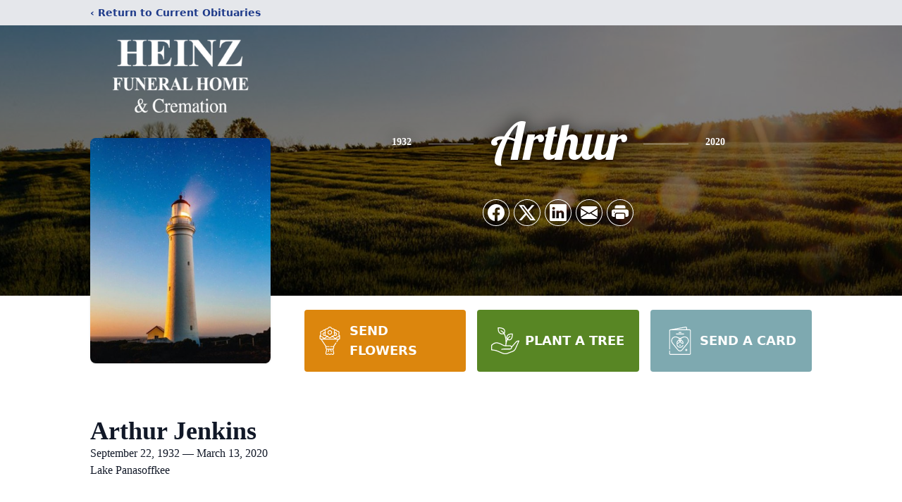

--- FILE ---
content_type: text/html; charset=utf-8
request_url: https://www.google.com/recaptcha/enterprise/anchor?ar=1&k=6Lfax8IhAAAAAMjoMZd4Bi-5wTADiRza6ceCaqzf&co=aHR0cHM6Ly93d3cuaGVpbnpmaC5jb206NDQz&hl=en&type=image&v=PoyoqOPhxBO7pBk68S4YbpHZ&theme=light&size=invisible&badge=bottomright&anchor-ms=20000&execute-ms=30000&cb=vwjfuaw8xsbq
body_size: 48859
content:
<!DOCTYPE HTML><html dir="ltr" lang="en"><head><meta http-equiv="Content-Type" content="text/html; charset=UTF-8">
<meta http-equiv="X-UA-Compatible" content="IE=edge">
<title>reCAPTCHA</title>
<style type="text/css">
/* cyrillic-ext */
@font-face {
  font-family: 'Roboto';
  font-style: normal;
  font-weight: 400;
  font-stretch: 100%;
  src: url(//fonts.gstatic.com/s/roboto/v48/KFO7CnqEu92Fr1ME7kSn66aGLdTylUAMa3GUBHMdazTgWw.woff2) format('woff2');
  unicode-range: U+0460-052F, U+1C80-1C8A, U+20B4, U+2DE0-2DFF, U+A640-A69F, U+FE2E-FE2F;
}
/* cyrillic */
@font-face {
  font-family: 'Roboto';
  font-style: normal;
  font-weight: 400;
  font-stretch: 100%;
  src: url(//fonts.gstatic.com/s/roboto/v48/KFO7CnqEu92Fr1ME7kSn66aGLdTylUAMa3iUBHMdazTgWw.woff2) format('woff2');
  unicode-range: U+0301, U+0400-045F, U+0490-0491, U+04B0-04B1, U+2116;
}
/* greek-ext */
@font-face {
  font-family: 'Roboto';
  font-style: normal;
  font-weight: 400;
  font-stretch: 100%;
  src: url(//fonts.gstatic.com/s/roboto/v48/KFO7CnqEu92Fr1ME7kSn66aGLdTylUAMa3CUBHMdazTgWw.woff2) format('woff2');
  unicode-range: U+1F00-1FFF;
}
/* greek */
@font-face {
  font-family: 'Roboto';
  font-style: normal;
  font-weight: 400;
  font-stretch: 100%;
  src: url(//fonts.gstatic.com/s/roboto/v48/KFO7CnqEu92Fr1ME7kSn66aGLdTylUAMa3-UBHMdazTgWw.woff2) format('woff2');
  unicode-range: U+0370-0377, U+037A-037F, U+0384-038A, U+038C, U+038E-03A1, U+03A3-03FF;
}
/* math */
@font-face {
  font-family: 'Roboto';
  font-style: normal;
  font-weight: 400;
  font-stretch: 100%;
  src: url(//fonts.gstatic.com/s/roboto/v48/KFO7CnqEu92Fr1ME7kSn66aGLdTylUAMawCUBHMdazTgWw.woff2) format('woff2');
  unicode-range: U+0302-0303, U+0305, U+0307-0308, U+0310, U+0312, U+0315, U+031A, U+0326-0327, U+032C, U+032F-0330, U+0332-0333, U+0338, U+033A, U+0346, U+034D, U+0391-03A1, U+03A3-03A9, U+03B1-03C9, U+03D1, U+03D5-03D6, U+03F0-03F1, U+03F4-03F5, U+2016-2017, U+2034-2038, U+203C, U+2040, U+2043, U+2047, U+2050, U+2057, U+205F, U+2070-2071, U+2074-208E, U+2090-209C, U+20D0-20DC, U+20E1, U+20E5-20EF, U+2100-2112, U+2114-2115, U+2117-2121, U+2123-214F, U+2190, U+2192, U+2194-21AE, U+21B0-21E5, U+21F1-21F2, U+21F4-2211, U+2213-2214, U+2216-22FF, U+2308-230B, U+2310, U+2319, U+231C-2321, U+2336-237A, U+237C, U+2395, U+239B-23B7, U+23D0, U+23DC-23E1, U+2474-2475, U+25AF, U+25B3, U+25B7, U+25BD, U+25C1, U+25CA, U+25CC, U+25FB, U+266D-266F, U+27C0-27FF, U+2900-2AFF, U+2B0E-2B11, U+2B30-2B4C, U+2BFE, U+3030, U+FF5B, U+FF5D, U+1D400-1D7FF, U+1EE00-1EEFF;
}
/* symbols */
@font-face {
  font-family: 'Roboto';
  font-style: normal;
  font-weight: 400;
  font-stretch: 100%;
  src: url(//fonts.gstatic.com/s/roboto/v48/KFO7CnqEu92Fr1ME7kSn66aGLdTylUAMaxKUBHMdazTgWw.woff2) format('woff2');
  unicode-range: U+0001-000C, U+000E-001F, U+007F-009F, U+20DD-20E0, U+20E2-20E4, U+2150-218F, U+2190, U+2192, U+2194-2199, U+21AF, U+21E6-21F0, U+21F3, U+2218-2219, U+2299, U+22C4-22C6, U+2300-243F, U+2440-244A, U+2460-24FF, U+25A0-27BF, U+2800-28FF, U+2921-2922, U+2981, U+29BF, U+29EB, U+2B00-2BFF, U+4DC0-4DFF, U+FFF9-FFFB, U+10140-1018E, U+10190-1019C, U+101A0, U+101D0-101FD, U+102E0-102FB, U+10E60-10E7E, U+1D2C0-1D2D3, U+1D2E0-1D37F, U+1F000-1F0FF, U+1F100-1F1AD, U+1F1E6-1F1FF, U+1F30D-1F30F, U+1F315, U+1F31C, U+1F31E, U+1F320-1F32C, U+1F336, U+1F378, U+1F37D, U+1F382, U+1F393-1F39F, U+1F3A7-1F3A8, U+1F3AC-1F3AF, U+1F3C2, U+1F3C4-1F3C6, U+1F3CA-1F3CE, U+1F3D4-1F3E0, U+1F3ED, U+1F3F1-1F3F3, U+1F3F5-1F3F7, U+1F408, U+1F415, U+1F41F, U+1F426, U+1F43F, U+1F441-1F442, U+1F444, U+1F446-1F449, U+1F44C-1F44E, U+1F453, U+1F46A, U+1F47D, U+1F4A3, U+1F4B0, U+1F4B3, U+1F4B9, U+1F4BB, U+1F4BF, U+1F4C8-1F4CB, U+1F4D6, U+1F4DA, U+1F4DF, U+1F4E3-1F4E6, U+1F4EA-1F4ED, U+1F4F7, U+1F4F9-1F4FB, U+1F4FD-1F4FE, U+1F503, U+1F507-1F50B, U+1F50D, U+1F512-1F513, U+1F53E-1F54A, U+1F54F-1F5FA, U+1F610, U+1F650-1F67F, U+1F687, U+1F68D, U+1F691, U+1F694, U+1F698, U+1F6AD, U+1F6B2, U+1F6B9-1F6BA, U+1F6BC, U+1F6C6-1F6CF, U+1F6D3-1F6D7, U+1F6E0-1F6EA, U+1F6F0-1F6F3, U+1F6F7-1F6FC, U+1F700-1F7FF, U+1F800-1F80B, U+1F810-1F847, U+1F850-1F859, U+1F860-1F887, U+1F890-1F8AD, U+1F8B0-1F8BB, U+1F8C0-1F8C1, U+1F900-1F90B, U+1F93B, U+1F946, U+1F984, U+1F996, U+1F9E9, U+1FA00-1FA6F, U+1FA70-1FA7C, U+1FA80-1FA89, U+1FA8F-1FAC6, U+1FACE-1FADC, U+1FADF-1FAE9, U+1FAF0-1FAF8, U+1FB00-1FBFF;
}
/* vietnamese */
@font-face {
  font-family: 'Roboto';
  font-style: normal;
  font-weight: 400;
  font-stretch: 100%;
  src: url(//fonts.gstatic.com/s/roboto/v48/KFO7CnqEu92Fr1ME7kSn66aGLdTylUAMa3OUBHMdazTgWw.woff2) format('woff2');
  unicode-range: U+0102-0103, U+0110-0111, U+0128-0129, U+0168-0169, U+01A0-01A1, U+01AF-01B0, U+0300-0301, U+0303-0304, U+0308-0309, U+0323, U+0329, U+1EA0-1EF9, U+20AB;
}
/* latin-ext */
@font-face {
  font-family: 'Roboto';
  font-style: normal;
  font-weight: 400;
  font-stretch: 100%;
  src: url(//fonts.gstatic.com/s/roboto/v48/KFO7CnqEu92Fr1ME7kSn66aGLdTylUAMa3KUBHMdazTgWw.woff2) format('woff2');
  unicode-range: U+0100-02BA, U+02BD-02C5, U+02C7-02CC, U+02CE-02D7, U+02DD-02FF, U+0304, U+0308, U+0329, U+1D00-1DBF, U+1E00-1E9F, U+1EF2-1EFF, U+2020, U+20A0-20AB, U+20AD-20C0, U+2113, U+2C60-2C7F, U+A720-A7FF;
}
/* latin */
@font-face {
  font-family: 'Roboto';
  font-style: normal;
  font-weight: 400;
  font-stretch: 100%;
  src: url(//fonts.gstatic.com/s/roboto/v48/KFO7CnqEu92Fr1ME7kSn66aGLdTylUAMa3yUBHMdazQ.woff2) format('woff2');
  unicode-range: U+0000-00FF, U+0131, U+0152-0153, U+02BB-02BC, U+02C6, U+02DA, U+02DC, U+0304, U+0308, U+0329, U+2000-206F, U+20AC, U+2122, U+2191, U+2193, U+2212, U+2215, U+FEFF, U+FFFD;
}
/* cyrillic-ext */
@font-face {
  font-family: 'Roboto';
  font-style: normal;
  font-weight: 500;
  font-stretch: 100%;
  src: url(//fonts.gstatic.com/s/roboto/v48/KFO7CnqEu92Fr1ME7kSn66aGLdTylUAMa3GUBHMdazTgWw.woff2) format('woff2');
  unicode-range: U+0460-052F, U+1C80-1C8A, U+20B4, U+2DE0-2DFF, U+A640-A69F, U+FE2E-FE2F;
}
/* cyrillic */
@font-face {
  font-family: 'Roboto';
  font-style: normal;
  font-weight: 500;
  font-stretch: 100%;
  src: url(//fonts.gstatic.com/s/roboto/v48/KFO7CnqEu92Fr1ME7kSn66aGLdTylUAMa3iUBHMdazTgWw.woff2) format('woff2');
  unicode-range: U+0301, U+0400-045F, U+0490-0491, U+04B0-04B1, U+2116;
}
/* greek-ext */
@font-face {
  font-family: 'Roboto';
  font-style: normal;
  font-weight: 500;
  font-stretch: 100%;
  src: url(//fonts.gstatic.com/s/roboto/v48/KFO7CnqEu92Fr1ME7kSn66aGLdTylUAMa3CUBHMdazTgWw.woff2) format('woff2');
  unicode-range: U+1F00-1FFF;
}
/* greek */
@font-face {
  font-family: 'Roboto';
  font-style: normal;
  font-weight: 500;
  font-stretch: 100%;
  src: url(//fonts.gstatic.com/s/roboto/v48/KFO7CnqEu92Fr1ME7kSn66aGLdTylUAMa3-UBHMdazTgWw.woff2) format('woff2');
  unicode-range: U+0370-0377, U+037A-037F, U+0384-038A, U+038C, U+038E-03A1, U+03A3-03FF;
}
/* math */
@font-face {
  font-family: 'Roboto';
  font-style: normal;
  font-weight: 500;
  font-stretch: 100%;
  src: url(//fonts.gstatic.com/s/roboto/v48/KFO7CnqEu92Fr1ME7kSn66aGLdTylUAMawCUBHMdazTgWw.woff2) format('woff2');
  unicode-range: U+0302-0303, U+0305, U+0307-0308, U+0310, U+0312, U+0315, U+031A, U+0326-0327, U+032C, U+032F-0330, U+0332-0333, U+0338, U+033A, U+0346, U+034D, U+0391-03A1, U+03A3-03A9, U+03B1-03C9, U+03D1, U+03D5-03D6, U+03F0-03F1, U+03F4-03F5, U+2016-2017, U+2034-2038, U+203C, U+2040, U+2043, U+2047, U+2050, U+2057, U+205F, U+2070-2071, U+2074-208E, U+2090-209C, U+20D0-20DC, U+20E1, U+20E5-20EF, U+2100-2112, U+2114-2115, U+2117-2121, U+2123-214F, U+2190, U+2192, U+2194-21AE, U+21B0-21E5, U+21F1-21F2, U+21F4-2211, U+2213-2214, U+2216-22FF, U+2308-230B, U+2310, U+2319, U+231C-2321, U+2336-237A, U+237C, U+2395, U+239B-23B7, U+23D0, U+23DC-23E1, U+2474-2475, U+25AF, U+25B3, U+25B7, U+25BD, U+25C1, U+25CA, U+25CC, U+25FB, U+266D-266F, U+27C0-27FF, U+2900-2AFF, U+2B0E-2B11, U+2B30-2B4C, U+2BFE, U+3030, U+FF5B, U+FF5D, U+1D400-1D7FF, U+1EE00-1EEFF;
}
/* symbols */
@font-face {
  font-family: 'Roboto';
  font-style: normal;
  font-weight: 500;
  font-stretch: 100%;
  src: url(//fonts.gstatic.com/s/roboto/v48/KFO7CnqEu92Fr1ME7kSn66aGLdTylUAMaxKUBHMdazTgWw.woff2) format('woff2');
  unicode-range: U+0001-000C, U+000E-001F, U+007F-009F, U+20DD-20E0, U+20E2-20E4, U+2150-218F, U+2190, U+2192, U+2194-2199, U+21AF, U+21E6-21F0, U+21F3, U+2218-2219, U+2299, U+22C4-22C6, U+2300-243F, U+2440-244A, U+2460-24FF, U+25A0-27BF, U+2800-28FF, U+2921-2922, U+2981, U+29BF, U+29EB, U+2B00-2BFF, U+4DC0-4DFF, U+FFF9-FFFB, U+10140-1018E, U+10190-1019C, U+101A0, U+101D0-101FD, U+102E0-102FB, U+10E60-10E7E, U+1D2C0-1D2D3, U+1D2E0-1D37F, U+1F000-1F0FF, U+1F100-1F1AD, U+1F1E6-1F1FF, U+1F30D-1F30F, U+1F315, U+1F31C, U+1F31E, U+1F320-1F32C, U+1F336, U+1F378, U+1F37D, U+1F382, U+1F393-1F39F, U+1F3A7-1F3A8, U+1F3AC-1F3AF, U+1F3C2, U+1F3C4-1F3C6, U+1F3CA-1F3CE, U+1F3D4-1F3E0, U+1F3ED, U+1F3F1-1F3F3, U+1F3F5-1F3F7, U+1F408, U+1F415, U+1F41F, U+1F426, U+1F43F, U+1F441-1F442, U+1F444, U+1F446-1F449, U+1F44C-1F44E, U+1F453, U+1F46A, U+1F47D, U+1F4A3, U+1F4B0, U+1F4B3, U+1F4B9, U+1F4BB, U+1F4BF, U+1F4C8-1F4CB, U+1F4D6, U+1F4DA, U+1F4DF, U+1F4E3-1F4E6, U+1F4EA-1F4ED, U+1F4F7, U+1F4F9-1F4FB, U+1F4FD-1F4FE, U+1F503, U+1F507-1F50B, U+1F50D, U+1F512-1F513, U+1F53E-1F54A, U+1F54F-1F5FA, U+1F610, U+1F650-1F67F, U+1F687, U+1F68D, U+1F691, U+1F694, U+1F698, U+1F6AD, U+1F6B2, U+1F6B9-1F6BA, U+1F6BC, U+1F6C6-1F6CF, U+1F6D3-1F6D7, U+1F6E0-1F6EA, U+1F6F0-1F6F3, U+1F6F7-1F6FC, U+1F700-1F7FF, U+1F800-1F80B, U+1F810-1F847, U+1F850-1F859, U+1F860-1F887, U+1F890-1F8AD, U+1F8B0-1F8BB, U+1F8C0-1F8C1, U+1F900-1F90B, U+1F93B, U+1F946, U+1F984, U+1F996, U+1F9E9, U+1FA00-1FA6F, U+1FA70-1FA7C, U+1FA80-1FA89, U+1FA8F-1FAC6, U+1FACE-1FADC, U+1FADF-1FAE9, U+1FAF0-1FAF8, U+1FB00-1FBFF;
}
/* vietnamese */
@font-face {
  font-family: 'Roboto';
  font-style: normal;
  font-weight: 500;
  font-stretch: 100%;
  src: url(//fonts.gstatic.com/s/roboto/v48/KFO7CnqEu92Fr1ME7kSn66aGLdTylUAMa3OUBHMdazTgWw.woff2) format('woff2');
  unicode-range: U+0102-0103, U+0110-0111, U+0128-0129, U+0168-0169, U+01A0-01A1, U+01AF-01B0, U+0300-0301, U+0303-0304, U+0308-0309, U+0323, U+0329, U+1EA0-1EF9, U+20AB;
}
/* latin-ext */
@font-face {
  font-family: 'Roboto';
  font-style: normal;
  font-weight: 500;
  font-stretch: 100%;
  src: url(//fonts.gstatic.com/s/roboto/v48/KFO7CnqEu92Fr1ME7kSn66aGLdTylUAMa3KUBHMdazTgWw.woff2) format('woff2');
  unicode-range: U+0100-02BA, U+02BD-02C5, U+02C7-02CC, U+02CE-02D7, U+02DD-02FF, U+0304, U+0308, U+0329, U+1D00-1DBF, U+1E00-1E9F, U+1EF2-1EFF, U+2020, U+20A0-20AB, U+20AD-20C0, U+2113, U+2C60-2C7F, U+A720-A7FF;
}
/* latin */
@font-face {
  font-family: 'Roboto';
  font-style: normal;
  font-weight: 500;
  font-stretch: 100%;
  src: url(//fonts.gstatic.com/s/roboto/v48/KFO7CnqEu92Fr1ME7kSn66aGLdTylUAMa3yUBHMdazQ.woff2) format('woff2');
  unicode-range: U+0000-00FF, U+0131, U+0152-0153, U+02BB-02BC, U+02C6, U+02DA, U+02DC, U+0304, U+0308, U+0329, U+2000-206F, U+20AC, U+2122, U+2191, U+2193, U+2212, U+2215, U+FEFF, U+FFFD;
}
/* cyrillic-ext */
@font-face {
  font-family: 'Roboto';
  font-style: normal;
  font-weight: 900;
  font-stretch: 100%;
  src: url(//fonts.gstatic.com/s/roboto/v48/KFO7CnqEu92Fr1ME7kSn66aGLdTylUAMa3GUBHMdazTgWw.woff2) format('woff2');
  unicode-range: U+0460-052F, U+1C80-1C8A, U+20B4, U+2DE0-2DFF, U+A640-A69F, U+FE2E-FE2F;
}
/* cyrillic */
@font-face {
  font-family: 'Roboto';
  font-style: normal;
  font-weight: 900;
  font-stretch: 100%;
  src: url(//fonts.gstatic.com/s/roboto/v48/KFO7CnqEu92Fr1ME7kSn66aGLdTylUAMa3iUBHMdazTgWw.woff2) format('woff2');
  unicode-range: U+0301, U+0400-045F, U+0490-0491, U+04B0-04B1, U+2116;
}
/* greek-ext */
@font-face {
  font-family: 'Roboto';
  font-style: normal;
  font-weight: 900;
  font-stretch: 100%;
  src: url(//fonts.gstatic.com/s/roboto/v48/KFO7CnqEu92Fr1ME7kSn66aGLdTylUAMa3CUBHMdazTgWw.woff2) format('woff2');
  unicode-range: U+1F00-1FFF;
}
/* greek */
@font-face {
  font-family: 'Roboto';
  font-style: normal;
  font-weight: 900;
  font-stretch: 100%;
  src: url(//fonts.gstatic.com/s/roboto/v48/KFO7CnqEu92Fr1ME7kSn66aGLdTylUAMa3-UBHMdazTgWw.woff2) format('woff2');
  unicode-range: U+0370-0377, U+037A-037F, U+0384-038A, U+038C, U+038E-03A1, U+03A3-03FF;
}
/* math */
@font-face {
  font-family: 'Roboto';
  font-style: normal;
  font-weight: 900;
  font-stretch: 100%;
  src: url(//fonts.gstatic.com/s/roboto/v48/KFO7CnqEu92Fr1ME7kSn66aGLdTylUAMawCUBHMdazTgWw.woff2) format('woff2');
  unicode-range: U+0302-0303, U+0305, U+0307-0308, U+0310, U+0312, U+0315, U+031A, U+0326-0327, U+032C, U+032F-0330, U+0332-0333, U+0338, U+033A, U+0346, U+034D, U+0391-03A1, U+03A3-03A9, U+03B1-03C9, U+03D1, U+03D5-03D6, U+03F0-03F1, U+03F4-03F5, U+2016-2017, U+2034-2038, U+203C, U+2040, U+2043, U+2047, U+2050, U+2057, U+205F, U+2070-2071, U+2074-208E, U+2090-209C, U+20D0-20DC, U+20E1, U+20E5-20EF, U+2100-2112, U+2114-2115, U+2117-2121, U+2123-214F, U+2190, U+2192, U+2194-21AE, U+21B0-21E5, U+21F1-21F2, U+21F4-2211, U+2213-2214, U+2216-22FF, U+2308-230B, U+2310, U+2319, U+231C-2321, U+2336-237A, U+237C, U+2395, U+239B-23B7, U+23D0, U+23DC-23E1, U+2474-2475, U+25AF, U+25B3, U+25B7, U+25BD, U+25C1, U+25CA, U+25CC, U+25FB, U+266D-266F, U+27C0-27FF, U+2900-2AFF, U+2B0E-2B11, U+2B30-2B4C, U+2BFE, U+3030, U+FF5B, U+FF5D, U+1D400-1D7FF, U+1EE00-1EEFF;
}
/* symbols */
@font-face {
  font-family: 'Roboto';
  font-style: normal;
  font-weight: 900;
  font-stretch: 100%;
  src: url(//fonts.gstatic.com/s/roboto/v48/KFO7CnqEu92Fr1ME7kSn66aGLdTylUAMaxKUBHMdazTgWw.woff2) format('woff2');
  unicode-range: U+0001-000C, U+000E-001F, U+007F-009F, U+20DD-20E0, U+20E2-20E4, U+2150-218F, U+2190, U+2192, U+2194-2199, U+21AF, U+21E6-21F0, U+21F3, U+2218-2219, U+2299, U+22C4-22C6, U+2300-243F, U+2440-244A, U+2460-24FF, U+25A0-27BF, U+2800-28FF, U+2921-2922, U+2981, U+29BF, U+29EB, U+2B00-2BFF, U+4DC0-4DFF, U+FFF9-FFFB, U+10140-1018E, U+10190-1019C, U+101A0, U+101D0-101FD, U+102E0-102FB, U+10E60-10E7E, U+1D2C0-1D2D3, U+1D2E0-1D37F, U+1F000-1F0FF, U+1F100-1F1AD, U+1F1E6-1F1FF, U+1F30D-1F30F, U+1F315, U+1F31C, U+1F31E, U+1F320-1F32C, U+1F336, U+1F378, U+1F37D, U+1F382, U+1F393-1F39F, U+1F3A7-1F3A8, U+1F3AC-1F3AF, U+1F3C2, U+1F3C4-1F3C6, U+1F3CA-1F3CE, U+1F3D4-1F3E0, U+1F3ED, U+1F3F1-1F3F3, U+1F3F5-1F3F7, U+1F408, U+1F415, U+1F41F, U+1F426, U+1F43F, U+1F441-1F442, U+1F444, U+1F446-1F449, U+1F44C-1F44E, U+1F453, U+1F46A, U+1F47D, U+1F4A3, U+1F4B0, U+1F4B3, U+1F4B9, U+1F4BB, U+1F4BF, U+1F4C8-1F4CB, U+1F4D6, U+1F4DA, U+1F4DF, U+1F4E3-1F4E6, U+1F4EA-1F4ED, U+1F4F7, U+1F4F9-1F4FB, U+1F4FD-1F4FE, U+1F503, U+1F507-1F50B, U+1F50D, U+1F512-1F513, U+1F53E-1F54A, U+1F54F-1F5FA, U+1F610, U+1F650-1F67F, U+1F687, U+1F68D, U+1F691, U+1F694, U+1F698, U+1F6AD, U+1F6B2, U+1F6B9-1F6BA, U+1F6BC, U+1F6C6-1F6CF, U+1F6D3-1F6D7, U+1F6E0-1F6EA, U+1F6F0-1F6F3, U+1F6F7-1F6FC, U+1F700-1F7FF, U+1F800-1F80B, U+1F810-1F847, U+1F850-1F859, U+1F860-1F887, U+1F890-1F8AD, U+1F8B0-1F8BB, U+1F8C0-1F8C1, U+1F900-1F90B, U+1F93B, U+1F946, U+1F984, U+1F996, U+1F9E9, U+1FA00-1FA6F, U+1FA70-1FA7C, U+1FA80-1FA89, U+1FA8F-1FAC6, U+1FACE-1FADC, U+1FADF-1FAE9, U+1FAF0-1FAF8, U+1FB00-1FBFF;
}
/* vietnamese */
@font-face {
  font-family: 'Roboto';
  font-style: normal;
  font-weight: 900;
  font-stretch: 100%;
  src: url(//fonts.gstatic.com/s/roboto/v48/KFO7CnqEu92Fr1ME7kSn66aGLdTylUAMa3OUBHMdazTgWw.woff2) format('woff2');
  unicode-range: U+0102-0103, U+0110-0111, U+0128-0129, U+0168-0169, U+01A0-01A1, U+01AF-01B0, U+0300-0301, U+0303-0304, U+0308-0309, U+0323, U+0329, U+1EA0-1EF9, U+20AB;
}
/* latin-ext */
@font-face {
  font-family: 'Roboto';
  font-style: normal;
  font-weight: 900;
  font-stretch: 100%;
  src: url(//fonts.gstatic.com/s/roboto/v48/KFO7CnqEu92Fr1ME7kSn66aGLdTylUAMa3KUBHMdazTgWw.woff2) format('woff2');
  unicode-range: U+0100-02BA, U+02BD-02C5, U+02C7-02CC, U+02CE-02D7, U+02DD-02FF, U+0304, U+0308, U+0329, U+1D00-1DBF, U+1E00-1E9F, U+1EF2-1EFF, U+2020, U+20A0-20AB, U+20AD-20C0, U+2113, U+2C60-2C7F, U+A720-A7FF;
}
/* latin */
@font-face {
  font-family: 'Roboto';
  font-style: normal;
  font-weight: 900;
  font-stretch: 100%;
  src: url(//fonts.gstatic.com/s/roboto/v48/KFO7CnqEu92Fr1ME7kSn66aGLdTylUAMa3yUBHMdazQ.woff2) format('woff2');
  unicode-range: U+0000-00FF, U+0131, U+0152-0153, U+02BB-02BC, U+02C6, U+02DA, U+02DC, U+0304, U+0308, U+0329, U+2000-206F, U+20AC, U+2122, U+2191, U+2193, U+2212, U+2215, U+FEFF, U+FFFD;
}

</style>
<link rel="stylesheet" type="text/css" href="https://www.gstatic.com/recaptcha/releases/PoyoqOPhxBO7pBk68S4YbpHZ/styles__ltr.css">
<script nonce="Wl4A-c7JImeOyUAwsmeO1w" type="text/javascript">window['__recaptcha_api'] = 'https://www.google.com/recaptcha/enterprise/';</script>
<script type="text/javascript" src="https://www.gstatic.com/recaptcha/releases/PoyoqOPhxBO7pBk68S4YbpHZ/recaptcha__en.js" nonce="Wl4A-c7JImeOyUAwsmeO1w">
      
    </script></head>
<body><div id="rc-anchor-alert" class="rc-anchor-alert"></div>
<input type="hidden" id="recaptcha-token" value="[base64]">
<script type="text/javascript" nonce="Wl4A-c7JImeOyUAwsmeO1w">
      recaptcha.anchor.Main.init("[\x22ainput\x22,[\x22bgdata\x22,\x22\x22,\[base64]/[base64]/[base64]/ZyhXLGgpOnEoW04sMjEsbF0sVywwKSxoKSxmYWxzZSxmYWxzZSl9Y2F0Y2goayl7RygzNTgsVyk/[base64]/[base64]/[base64]/[base64]/[base64]/[base64]/[base64]/bmV3IEJbT10oRFswXSk6dz09Mj9uZXcgQltPXShEWzBdLERbMV0pOnc9PTM/bmV3IEJbT10oRFswXSxEWzFdLERbMl0pOnc9PTQ/[base64]/[base64]/[base64]/[base64]/[base64]\\u003d\x22,\[base64]\x22,\[base64]/QsOtwofDi0zDhDg+wqjDkGZ0w455C8KIwpowC8K+SMOVHUdKw5R2R8OyeMK3O8KwfcKHdsKFXhNDwoJmwoTCjcO5wqvCncOMOsOUUcKsfsKiwqXDiQ8YDcOlNMKoC8Kmwq8Yw6jDpXLChTNSwpVycX/Dv1hOVHbCvcKaw7Q3wrYUAsOYQcK3w4PCpMKpNk7Cu8OzasO/ZTkEBMOrUzxyEcOmw7YBw6TDlArDly7Dvx9jPnUQZcK1woDDs8K0QV3DpMKiD8OjCcOxwoDDmQgnUi5Awp/DpsOfwpFMw5vDqlDCvTXDlEESwp7CpX/DlynClVkKw4QuO3l5wr7DmjvChcOXw4LCthLDosOUAMOJNsKkw4Mkf38Pw6tvwqoybijDpHnCsEHDjj/CuC7CvsK7DcO8w4smwrDDgF7DhcKCwrNtwoHDrMO4EHJtHsOZP8K/[base64]/Ch8O/[base64]/CjwlowoTCrcKcw6HCk0XDlgfDicO1PcKwHWBiMcK9w6XDkcKEwqs5woLDscO8IcOYw6tYwrQuRxfDo8KTw7oUfQ8wwrlyOSTChRbCvljClDJsw5Y4fMKKwpPDmjpGwp1aNS/DjXrCssKvMWRRw5tUacKBwo0QasOBw7AuMnvChGDDnjNGwrHDmMKIw48bw7EiCz3DnsO1w6fDnzUswqLCminDtcO/I1lZw652IsO4w6BFPMO6X8O6c8KJwo/ClcKfw64QIMKGw54eCj/Chi0xFl3DhytzNMKfFMOkEy41w61Hw4/[base64]/WsO2PCkLwoMdPsOAw6sTRMOTwoZnw7EiGi7DhcOgw6FlEMK0w6svfsOXXAjCjm7Co3HCtATChWnCvyR+NsOTKcOjw6slJBB6MMKqwq/CqxRsRMO3w4tyAcKRHcOfwo0hwpc6wrYgw6HDjU/CqcOXaMKINMOYAiTDqMKNwoJSDkLDlnF4w6d8w47Dmlcnw6poXUcda1/ClXMdFcKqOsKnw551UsO9w4nCncOGwp0EPgvDuMOMw6jDlMKrd8K9BV9aLjArwogfwqQKwqFEw6/CgiXCicOMw5YgwoInIcOpOl7CqStDw6nChMOww47DknPChWNDUsOzQ8OfF8O/a8OCBwvDkVQzGwVtcG7DvEgEwojClMO6YMK6w7cAO8OnKcKhUMKeUFRMGztdPArDr2Qtwpt2w7zCnlB1csKlw5jDusOKOMKtw59UI2VQMsKlwrvCgRXDtxLChsK1RW9pw7k2wpw1KsKBUhrDlcOgwqvCoXbCsW4+wpDDo3HDizvCvz5Pwr/DgsOGwowuw4wmacKgN2LCmMKgEMODwoLDgS8ywrnDpsKnKz80SsOPEUIrYsOoSUnDtcK/w7XDvEFOHSksw6/CqMO8w6BvwpnDgVLCgghvw57CsSF2wpowXRMlZm3CncKRw7rCi8KIw5AaMA3ClQl+wplLDsKjUMKXwrnCuDEmdhHCvmbDmVcZw4siw4vDjglAUF5ZGMKqw5puw59QwpQ6w4LDrTDDsgPCrsKEwoHDnTYZRMK4wr3DsQ0NQsOrw6TDrsK/w4jDgE7Ck3ZyTcOLBcKNO8Kjw6TDvcKpJzxbwqvCocOwfksNOcKzNwPCm0owwoZCY1lAZsOPQ2fDtW/CusOEL8ORcCbChHguQcKPUMKlw7rCi3U1VMOdwprChsKEw7fDvCpxw4RSCcORw54fCE/[base64]/[base64]/ChMOnOMOgw5BAw6ofLcK5w74sMcKxwp/CumnCl8ONwozCrAMxY8KKwpp/DDrDvMK8EBLDosOoQ1NxdXnDu3XCsWJSw5Y9VsKsV8O6w5nCmcKaAE/Cp8O2wo3Dn8Kcw4Z+w6IGQcKUwovCqcKsw4XDmBbCgcKoDTlfQljDt8Olw6ECBDEXwr3CplZ2X8KMw4gRR8KadErCsTfCgmfDhVQFCDfDgsOrwr5JJMKmEjDDv8KRE3Nzwo/[base64]/[base64]/CsF1cwqhqcBjDocOsWMOQJxzDlRRUIGrDqGrDgsOMecOKPRYSTmnDkcOhwpHDowvCmiI9wo7CrDzDlsK1w5LDr8OENMKGw4PDpMKGTg8SHcKWw5jCvWlpw7fDoEzDrMKnMn/Dq04SdmI2wprCnX7CpsKCwrbDkk5wwqMnw7gzwoM/ak3DqDDDhMKOw6PCqsKoXMKCSnt6RhLDm8KrMzzDjXcLwqHCgHFgw5YaXXhlQydwwobCu8KWCxQiwrHCrnJbw4wrwoXCjMOlVwfDvcKSwofCoUDDlx1bw4HCtcKBLMOewo/CucOvwo1Uw4NOdMOiD8K8YMONwo3DhMOww6bDmxbDuAPDtsOYE8Kiw47CkcOYW8Ouwqw1YB3CmBTDnE5WwrnDpQp9wovDicOWK8OKYcOeNz7DrzDCk8OmMcOawo5tw4zDs8KywpLDtz9rFMOQIG/[base64]/DqcKBPcOXXUdROsOWN8OwwoTDg0TCqcOqHMK5NTnCvcK7wrrDrsK0LiLCjcOhcMKYwr1awrPDgcOhwpXDpcOsECjCjnfDjsKrw64xwpjCr8KzHBcXElFzwrLChW4ZKjLCpEdnwpnDjcOmw68XJ8O4w611wp5VwrszaybDk8KvwrxUKsKAw5YMUsK/wr9gwpPCgTlnPcKmwqjCicOMwoBpwrDDpj3Dn3gHOSY4WxbDqMKOw6Z4dhkyw5/DlsKpw4zCoVTCicOnAjM/[base64]/[base64]/CrEVXVsKRHxUoKQrCpsODIyXDjsOvwo7DozZiAVXCpsK3wr1HL8KEwp0ewrosO8O0TBUrE8O1w7VlZF5JwpsJQMOLwoABwpZ9JcOITRHDv8OLw4sQw4jCtsOkWMKwwoxmSMKWRXvDvXnDjWTCo0Q3w6IlXxV+BQXDhCwXK8OTwrB4w5/[base64]/CtCAWTsOPb0XCusKWfcOXwqR9BV3DmcKIeXTClcKeCwFNVMOIMsKoGsKww4nCiMOnw45tXMOQGsOXw4o1aG/CisKRLEXDqgoVwrBrw6IZSn7Dmh4hwqE9ezjChiXCgsKcwqAZw6chJsK+E8KPD8OsccKCwpLDqMOjwoXCtGMGw7sjKERtZwgSW8KKasKvFMK8YMO7fgoAwpsEwr3CkcOfPsOGcsOVwr1hH8OGwqM8w4XCk8Odwq1Vw6YbwpXDrwcjaSbDicOIV8KMwrjDosK/IMK/XsOla0fCq8KXw7vCkxolwrLCtMK4G8O6w78IKsOMwonCtCxSF18zwo5gfTvDtgxkw6/[base64]/FMOFLRBQagQebMK3dsKbwoErNWXCmcOkwr8gJx4Bw5wOQQjCkk/ChnY3w6HCiMKYNRXCsn0pGcOhZsOaw4LDuQkfw6tVw4HCqzl9C8OywqXCmMOUwrfDgsKkwrQ7FsO1woQXwonDpwU8dxwmBsKuw4jDrcOUwqfCvcOPE19aeXMBTMKOwo5mw4RVwrrDnMO0w4TCjW1mw5p3wrLDlMOHw4fCpMKZIlcRwpcaUTQ1wqzDqTJ4wppwwq/DmcKpwrJnH3UqRsOcw65dwro8TS9zQ8OFw7w1ZVcYRxHChGDDryEew4zCrkXDpMKrCU5wRcOrwpXChifChVp5EDzClsKxwrY0w6EJI8KGw6DCi8KlwqTDn8KbwrnCt8O7fcKDwrPCs37CgMOWwpFUI8KOHUJRwo/ClMO3w7fCsgzDnHgKw7vDp0otw7hCwrnCsMOuLy/[base64]/Dh8Obw5zClQPCkxpdUMKGw6snK0TCt8Orwoh8MStdw6A3ccKmeznCtQQ6w77DtgvCtFA7ezJXGznCtTUlwrvDjsOFGU1WNsKWwoVOZMKywrfDn0Y/SV8ETcKQd8OswpPCmsO5w5AMw63DoC3Dp8KMwrYsw751w7AtSG7DqXp1w4LDtEHDqMKOS8KWwq4VwrPCncK5SMO7O8Kgwq8mWGDCv1hde8K3FMO/OcKjwpAsAnfCkcOAY8K9w7/Dk8KDwpExD1Vow5vCusKlP8OzwqEyf3DDkinCr8O9YcOcKG9bw6fDisKkw4cSWMOCwr5SasOww7dge8K+w6F2DsKvOB8awohvw4LCscKCwr7CmsKcE8O/wqHCmnl3w5DCpVLCs8KwVcKwB8ODwrwHIsKjCsKsw5EBQsO0w7bDusO5Tm4rwqtlIcOUwqR/w79CwrrDqhjCulDCqcKWwr/CgMOXwovChSzCp8Kcw7fCqMK1NMORcVMvPWdCMkfDqlp9w6XCu0zCl8OHZRQ8eMKLcifDuBnCjF7Dq8OeasKcTh7CqMKTfT3CnMOzO8OUcU/ClQXCuSjDg0pWKMK3wrZfw4vCmMKuw5zCr1TCqxIyEQNIOWBGc8KdNDZEw6LDrcK/[base64]/[base64]/DvsOkwoPCi8OaWcKUwpDDjsO0w7xcwoswLRAFw4VFTgUzXgHDh3/Dg8OtBsKcYMOrwosUAMOsKcKRw4RUwqjCkcK4wqrDoAzDrcO9CMKqe20WaQTDj8O7HcOLw4bDkMKdwopQw5rDpAgcKELCgmwyQVkoGgkawrQfP8O7wotOJgPCqgPDtcKewphDwooxGsKvJBLDnS8CLcKDXC4Fw6fCl8OvNMOJVXAHw5BQICzCgsOjXF/DgR5iw6/CrsKnwrp5w5bDnsK/D8OibnDDj1PCvsOyw7vCi0gUwq/[base64]/w49Kw6/DtMKFwpojLsOswrbDgzlZwojCt3HDlj/[base64]/CtEtvM8Oxw74qwrDDj8O/ZhFHOsOqGzTCpwDDnMObCMKLEAbCoMONwpjDqxjCrMKVbBsow5dYQ13CtX0GwqVmE8ODw5RqLsOrbRLCqmRKwoUfw7bCgUwywoN2BMODVHHClgrCt3x+OU4Wwpd0wp/Dk20kwp9Pw4t9QjfCiMO3BsOrwrPCn1EgR1BtVTPCv8ONw5DDq8Kiw69ISMO+dUdfwr/DoCx8w6zDgcKrGS7DkcKowqI7JVHChTdMw54EwrDCtHc2Y8OZYBtrw5ZGKMKDwrIgwqlGWcOSX8Onw6tjDS3CuW7DrMKkdMKjUsKeb8K+worCuMO1wq0mwofCrmIvw6LCkR3Cr2lTwrFPIcKPMxjCgMOmw4LDssOwYcKIa8KREh4+w4NOwp8jBcOnw7jDiU/[base64]/CmAjCilDCrEbDnWbDuMKZAEoFwrAIw6HDmhPCvsOQwogKw5YxCMOZwr/DqsKAwoHDuDRzwq3DisOjATg+woDCtQZZa0xTw5fCv0IZMkfCl2LCsk/CgcO/wpPDiDTDpF/CjsOHeHVsw6bDmcKJwoXCgcOaFsKEw7IVYBvChCcswqjCsnRxVcOMEcKVRV7CvcORO8KgScKFwrYfw6XCt1XDscKLV8OhPsOtwogjd8OEw6Fdwp7DpMO1cnUgTMKgw5A8f8KgdXvDtMO+wrYNbMOZw4TDnw3CqB43wooqwq9ccsKFccOVDQrDnH1hd8K/wozDlsKfw7HDtsKXw5fDnCDClWjCmcKdwozCnsKAw5TChCnDhsK4FsKAbl/CicO3wqPDq8Omw7HCmsO9woUyaMKOwpFaTQISwoJywoBHNsO5wq7DjVLCisKww5vCksOWDmZIwpIuwqDCusKjwoUZSMKwWXDDrcO5wrDChMOGwpfChAHDjVvCocOawpHCt8OEwqNfw7ZlOsOLw4A/w5ZTWcOBw6QeQ8KSw5ZGdsKFwqxgw7k1w6fCmhrCqi3CvW/[base64]/Ct8KKGsOMdcOTUHvDlcOuU8OsbEXCsCbCncKOGcOVwrrDqRkzSQcpw4XDusKMw7PDgsOUw7PCpMK+ZAV0w53DjnzDgcOFwrUsD1LDuMONQg1CwrXDsMKXwoI/wrvCiA43w58iwqd1dXvDsAAkw5zDlcOtTcKGw4lFJi82JgfDk8KDDUnCgMOaMnNxwpHCg39Cw4vDq8OEccO2w5HCjcOaXngkDsOVwrxxfcO1ah0NZsOHw7TCp8Kdw7fCscKEbcKAwpQENMKQwrTCuDvDhcO4QGnDpSY5wpthwrHClMOdwr50bVnDtMO/Jkh1GlJDwp/DmG9Kw4bCocKhcMOBM1Bmw48UO8Kaw7DCsMO0wrzDusOsa0FTPgB7P3ckwrDDmmNiR8KPwrwtwqg8GMKnCMOiCcKVw5zCrcK9IcOIw4TCpcKuw4w4w7ERw5Ird8KFaBBtwpjDqsKVwrXCk8Oww5jDj03CpSzDu8KUw6cbwp/CkcKwZsKcwqpBTsODwqPCtDI4IMKew7kOwrE8w4TDpsKDwqA9DcKxZsOlwpjDtTjDiVrDnUMjXB88By7CpsK5NsOPLzllD0jDjw1/NyIfw6sIflLDiCURJyXCqy5zwrxrwoVjGcOTb8OPwr3DuMO5WsK0w5QBCWwzRsKMw73DksKywqMHw6sHw43DosKDQMOjwpQuYMKKwocDw5zCisOdw7dCLsKWBcOYf8Orw7J/wqlxw5FEwrfCkXAdwrTDvMOYw7UGIsKoIwnCkcK+aT7CtAPDm8OCwqTDjCByw5vCm8OUEcOSO8OYw5EfGlpIw7vDtsKuwoVHLxbCkcOQwqnCoTsTw5DDtcKgTkLDsMKEESzCmcO/[base64]/[base64]/DhsO9w6fCq8OzwqZ0BsOYXMOjCHF6E8KYw6DCmSVGH3/Dv8KgBHTCh8KMwqUuw7fCpD/DkWrCsHrCilbDn8O2EcKyF8OhIsOnQMKTBGwjw6U0wpF8Z8OmOsOOKgkNwrDDusK/[base64]/DqHvDh8KIWAFww6EvHBDCoF4XXMO1BcOOw5vCqg7DpcKoworCo8OMfMOoaBDCsA4ww5jDrEHCqMOaw6wdwq3CosOgNBjDlE0/w5bDoTk6TxPDqsOswqspw6vDoTdACcKiw6JWwpXDl8Kfw4nDt3Mqw7/CtMKiwoxVwqMYIMO+w6jCj8KGEsOdMsKcwobCv8O8w5Fjw4HCq8Krw7peXcKOTMORKMO7w7TCpQTCvcO2LmbDtGLCukgBwo3DicKJIMO5wohiwqs0JwU/wp4CO8KTw4ALZnIqwpxywqLDjELCmsKoFWE/[base64]/D8O7wp4Kw4bDiBBVwqDCiMKVwoXCqSfCglETOi3DhcOhw7QkYHBgEcOaw73DpADClzlhX1rDusKewoHDl8OaRsKMwrTCmQMLwod2Jn0qfSDDj8OxLcOTw4tyw5HCpVPDt0XDr3l2fsK/RHl/NlB5TsKkKsOnwozCqwXCgsKuw6xBwobDkQzDq8KIfMOpGMOmEF56NHhcw7YabFzCjsOsSkILwpLCsGYcG8OoRWnClU7DgFAFHMOBBxrDtMKRwpDCsU0xwqjDkSlPPcOBGU4iWUTCgcKswqRpURnDusONwp/Di8KIw4MSwqfDhcOdw6/DkmDDtMKUw7DDiTzCg8KMw6zDscO4PV/DicKQSMOKwpIcdcK3UsOdI8OTNF4yw641TcOrTUvDo0DCnGXDkMOFOTbChnHDtsO3wqPDqB/CocOSwrQePFUpwrIpw7gbwozCkMK7U8OkCsKbDU7DqsKKdMKFVkx0w5bDp8KTw7TCvcKCw4nDtMK4w55KwqrCg8Owf8KoH8OLw5BGwo02wpUlCzTDicOEb8OMw6IVw6Yzwqk9NHRJw6BCw6FUAsOSCHl7wqnDk8OTwqPDpsK3TwDDrhPDhgrDsWTDoMKsFsOfEw/DucOiJ8KQw6twOCTDgVDDgCLCtBFCwrHDqTEywrbCqsKzwqFxwoxIA2vDhsKvwp0iPHIvcMK9w6jCiMKAKMKWA8KwwpscB8OZw4PDkMKCVR4zw6LDtS1RXS1iw7nCscOIF8OhWQzCk0lEwq9WJG/Du8O6w49lUBJ6W8OHwroQKcKLFcKKwrU4w4NHTyLCgVlEwqTDtsKVG3B8w4sfwpNtUcOgw4XDiW7DjcOKJMO8wrrDsEQoNh/[base64]/CtcOVw7rCklwiJsO/w6nCtgZKCmrDs3YLw4gSKMOuwrYIezzDiMKsYk9ow60nNMOxw57Cl8K/OcKccsKuw4XDjsKoaSNrwrZBPcKyUMKDwpnCkSjDqsOgw4TCqFQaccObNRHChQERw7Vtd2oNwq7CplQfw4zCv8O4w60MX8K6w7/Cm8KeGsOXwrDCiMOdwrjCrx/CmFxUbGTDrcK+C2t/wqbDjMOKwpNHw53CjMKTwqXCiFFuVWsIwpYMwpjCgT8Hw6Ylwo0qw4vDlcKkGMOZKcOvwqLCn8KwwrvCiUVKw7fCiMOteQM/NsKaBTXDujTCkAPChsKMc8KQw5jDhMOnDVXCucKHwqkjI8OLwpfDo0XCnMKGHlrDtmPCtC/[base64]/w5Udwrt8w7LCilJFPMKuWsKswqVGw7c5C8OXbTopL1XCiivCrsO4w6PDoVt5w4jCt2HDv8KUCw/Cq8O1NcOlw7EIGFnCjXYMTGfDo8KVIcOxw50/wrdwLSpcw7/[base64]/[base64]/WC/[base64]/DusKxwrbDvcKrfCBuwo5sPsKrwpHCqcKVa8KuG8KOwrhHwp1Owo/DkEbCucKQMV4DMlfDvGXDlkAlaVhXRn/DgDrDpVHDtcOxQxQJUsKcwrbDuXPDuRHDvsK+wp3CpsOYwrRqw5FOLV/[base64]/Rz7Csi3DuFNfBjkRCcOFNMObw5Ajw4FHRsK/wpnDiDESOUnDn8OjwqRzGcOmAVbDtcORwqTCtcKNwpRHwoxdeHdcVVbCkwLDojrDj2jCu8KeY8O9UcO/CWzDscODeg7Dv1x3eFzDucKXEMO2wrouPnULSMOVKcKdwrA6WMK9w4fDnEQDMQfDoyFPw7UwwrPCjgvDsw9LwrFfwqXClF7DrMKQSMKHw7/[base64]/DrU9rwrzDmUNiw4zCssO+WSIzeDlfEcO+M37ChjxbRwxWSCPDnw3CisOqW006w4Z3OsODfsOOccK0w5FKwq/DtwJQZQvCki13ayZWw7pdQCvCssOPc1PCmDUUwpExPnMHwpbDosKRw7PCgsO8w7tQw7rCqBprwp3DmcOdw4fCtMOHGhR/H8KzdGXDgcOOZcO5KHTDhSJvwrzCtMOuw5zClMKSw5o2IcOICDjCucORwqUKwrbDrx/[base64]/Cl8Kuw5ptwp3DinDClwXCqy/DoT9rwrLDksKow4cGPMKxw7jCj8KDw48KccKIwpXCicKKRsOgZcODw4UfAyJ3wpnDh2TDscOie8O1w58Mw6h7H8O/VsOiw7E+w4wGYiPDgj1aw6XCngcLw5EgFiLChMOXw63Cg0LCjz5bSMOYfxrCusOewqvCpsObwpPCj1hDNcKkwr10UhfCvMKTwrpDDEsKw4rCucOdMcO3w7QHTyjCk8OhwoIRw6sQRcOZw73CvMOtwr/DksO1eUvDuWBHMVjDhld8Eys1UcOgw4cBW8KAZ8KEU8OOw6sKY8KKwqJ0HMKcc8KNUWE5w4DCkcK2M8OiciFCRsO+f8KowrHCuRRcbQdtw5ZGwrnCpMKQw7IKI8OpG8Ofw5YXw5/CvcOSwoZ2U8OmfMKFL1HCvsO6wrYBwq1YHlkgQsKnwq4Sw6QHwqEcT8Kfwp8NwqNlLMKqOMKyw7FDw6LCpGrDkMKwwojDgcKxFDYsKsOWYTvDq8K8wplhwqbCkcOcFcK7wqXCl8OUw7osasK8wpV/HAHCijwgJ8Ogw4HDs8OqwogvVUfCv3jDvcOYAmDDqWhcfMKnGnbDj8KHWcO8NcOVwqQdGsOrw4zDu8OjwoPDjnUdIgzDvyYqw4luw5YlT8KlwrHCj8KPw6AZw7DDoXozw5TCiMO4wq3DsFRWwrpxwqd7I8KJw7HCrj7Cj1XCr8ORf8K3wp/DpsKlLMKiw7HCmcKhw4InwqBwfHTDncK7AA52wobCvsOZwqfDlcOxwoFLwo3CgsO6wpY1wrjChsOzw6nDoMOISglYTw3DiMOhFsK8dXPCtCtxHmHChT14w7XCkifCosOIwrwBw7s+ZEs4TcKbw5ZyGWF/w7fClm8hw7jDu8O7TCt9wpQxw6LDksO1EMK/w7DDqmxaw7bDgsO/UXjCnMKwwrXCsW8reHRew4EuPcKOdnzCsBjDtMO9csKuIMOzw7nDsg/Cr8KkZcKJwpXDv8OGIMOZw4liw5fDiC19S8Kzw69jDi/Cm0nDlMKGwozDh8OFw7B1wp7CuFokGsOjw7pxwoJdw6t6w5fDvcKFDcKkwpjDtMKFdW8yay7Do0tFK8K2wrRLWXUZY2TDj0LDrMK7wqciOcK9w75PbMO8w5jCkMKdV8Kmwp5SwqlIwqbCt2/[base64]/[base64]/GcOtw5bCpcO7wozCmGJ6KDYpQnUIWsKkG8Knw57DsMOowohjw6nDt3ARFcKKRwIRJMOJchZTw7YfwoQNFcKyUMObBMOEdMOoP8KCwowLdFPDvMOxw70PPMKvwoFFwojCl0fClsO+w6DCtMKPw7LDq8Ovw5gWwrRwVcO/woQJUDnDpsOdDMOSwq0uwp7CgkPDisKJw5DDp2bCicKtaDEWwpvDnR0nByBfS0lMNBB3w5LCkARrL8ObbcKLUxZEbcK2w5bDp29ZRn/CjgYYXHsrVWLDo2DCiwfChhzCnsKHLsOidMKYLcKNPMO0T0ISEhp4cMKFFXs/w7XCn8OxZMKOwp1vwrETw53DgMOnwqAWwpbCpEjCssOyD8KTw5xhMiIUOj7DojoGIC3Dmh7CvVcpwq0ow6zCnhERSsKFMMOyQMK4w5/Cllt6EhvDlsOqwpg8w7cmwo/[base64]/[base64]/CtsKWCFLCrkfCm0IqW8O8fHtiZGnDk8O9w69Nwq4Ze8Ofw7HCvl/DrsO0w4cfwqfCnV7Dnjk/[base64]/DssKmIl0Uw4rDjMOJWwEtw49hQMOnwpPDqsOJwqY0w5Qnw6DCl8KRKsOcJGE7PsOnw6MPwqbDrMO7R8OZwrvCq07DqMKkF8O/EcK6w6hpw4jDiy9fw6nDk8ONw6TDvV/CrcK4MsK6HUpnPDIdIxxjwpdAfsKNEMOvw4/CpMOxw7bDry/DssKaCHbCrH7ClMOHwpRQPWRHwoFUwoNbw5fChcKNwp/Cu8KXfMKVV3gew4IrwrhRwoYzw5rDqcOgXgrCnsKMZlzCrzjDmwTDn8KBwpHCvsOdWcK/[base64]/[base64]/[base64]/[base64]/[base64]/ZsKWdsK0woTDmyXDqk3Ctk1ZPTXDuMOBwpvDuxjCk8OvwrVyw6jCt0wkw7zDmCggYsKZYHvCs2bCjCHDngLCn8O5w784WcKha8OIS8K3IcOrwpjCi8KZw7xVw5Nnw6ZIUifDqGbDnMKvScKHw4kQw6LDgEHDlMO/A3dqNcOKM8OuKmfCrcOdFyAeKsOXwrV8MXPDo3lHwp0aX8K8FFw0w43Ds2jDjsOdwr9uDsOZwofCuVsvw41/fsO+LBzCsX3DvH8RdyTCk8ODw7HDvBEbQ0tPJsOYwrYRw6hxw5fDjDY9Yz7CpCfDmsKoQwTDjsOlwpU6w7Yow5Uowr1mBsKQXEtANsOMwo3CtmY+w5rDscOAwpNFX8K1BsOww6oPwp/CjivDm8KCw5/ChcKawrdYw5/DpcKdbBoUw7PCpsKAw5oYQMOQDQVMw50rTmXDgMKdw5Z6AcO8XggMwqXCgU4/dm1rW8OYw6HDj3N4w48Xe8KtKsOzwrjDuWPCoXPCgsOhR8ODdhvCgcKtwovCrkEswrZzw6RCCsKowphjTR/[base64]/NgZQwqfDp8OrwqfDtUjDgUMcwrzDtTpmDsOmXVglw5xcwrp1MU/DgWFwwrFXwqXCpcOOwqjCmVoyYcKEw7DCoMOdOsOhM8OVw48YwqTCqsOJSsOTJ8OBMMKFNBjCkA1Ww5rDmcK3w7TDpGbCg8OYw48xEVTDgEtww71RQ1jCoQTDm8O6VnBLVcKVFcKlwpfDuGpiw6/CkBjDuhrDmsO0wpMoV3fCscKsYUt8w7ccwqIvwq7CqMKZUllTwqDCpMOvw4MYbyHDh8Onw53DhnZTw7rCksK7Mz0yWcOhHsO/[base64]/Du8KyJ3HDnWHCkBjDoinDlwYzw4cFR8O8Y8O6w7k7LsOowq/DvMKmw5sUFlnCpsOYHRFEKMOZOMO4XSbCiUXCo8O7w5IdFm7CmgVgwrsGP8OobkxzwqrDssOGKcKhw6fCnD9BVMKgVEtDc8KyeT3DpsK7MmjDmMKlwq1aZMK1w5XDusO7EVMTfhvDnw4QSMKebRfCr8OXwqfCg8OJFcKvw55+b8KJS8KcVnIPFT/DtjhCw4YvwrrDo8OYFsODS8OyWzhaQQHCnQ44wrPCu0fDkj4TF0BowoxVS8Ogw4cZelvDl8O8a8OjfcOPaMOXXUBHZVzDikvDuMOedcKnc8OWw6TCvQzDjMKwQDZJN0PCh8KtUSMgGnQzF8Kcw4HDkzvClBXDvxUUwqciwqbDnR/CrB97U8ONw63DmF/DtsK0CRPCrH4zwozDo8KAwpN3wrFra8O5wqrCjcO3AmwOcDfCnXoRwoEfwoBrGMKQw4PDmcOcw5Yuw4IEQgsKT0PCr8K1Gh/[base64]/ChMOCwqlqJsOKwqTCusOPV8KFw6hbRsO5w6XDscKRa8KUF1HCth3DkcOcw6lBZ2AtesKew6/CgsKXwqoMw4NXw6Yawr16woNKw7BXBcKzClgkwo7CsMO9wozDpMK1OxEvwrHCncOWw7dpFSfCqsOtwqI8GsKfRh9OAsOYPABKw6xnP8OaPysWU8Kcwp5WEcKKQjXCl0gGw69TwpXDisOyw6zCvSjCg8OOOcOiwqbCt8K3JTDDjMKmw5vCnwPCkCY/w7rDl1wHw5FqchLClsKawp/CnBPCjnPDg8Kgwoscw5JQw7lHwpcqwoPChBckCcKWX8Kww7jDoT5pw6giwpgLIcK6wq/CgBPDhMKEQcOxIMKVwrnDqUTDty1BwpHCuMOPw5kEwpRqw5zChMOoRBPDqVpVFWrCtS7CgA/Chm1LIy/CtcKeLQtmwrXDmkvDhsObWMK5GlkoWMOdYMKHw7bCpUzCicKSPMKuw7jCn8Kjw7hqAWDCg8KHw6NXw6zDp8OFG8KuLsOJwovDuMKvw45ybMKzPcKhVsKZwrkMw48hTAJFBh/Cp8KvVFrDjsORwolrw57DoMO1DUjDoFlXwp/Ci103On1cJ8KlV8OGRXEdwr7DoCFAw6XCixNSPMK1TyTDicO4wqYtwoZJwr1xw6PCvsKlwq7Dq1LCuH9tw71YYcOACUTCrcO/FsKoVlXDm1w2wqnCiVTChMO/[base64]/DlVzDkMKtdMKoOkBxw5VAAi3Cs8OxwrdtSsKmKcO8w6LDpi3DuBnDmggfAMKaK8OTwrPDknjDhAZNZHvDvQw/wrxFw5lRwrXDs2LDssKeNHrCiMKMw7N8G8OowpvDqljDvcKjwrM9wpdVBsKtesOEGcKEOMKuRcOzLU7DsBnDnsOjw6nDn33Dtn03wptULUPCsMKnwrTDt8OWVGfDuALDusO5w67Do0tJVMOpw44Jw5/DhRHDnsKKwqUPw6sLb3vDiUg7XR/[base64]/CuCLDuDzCgmvCi8KYPsOhcnIVA2pQEMOgw5Vdw6JCQMOjwoPDvW0pITpVw5/CjRhSYRfCrHcww7PCgh9aMMK5bsOuwpDDhVBNwrM8w5LDgcKHwoHCogkuwoJUwrJMwpbDoAN9w5QYWA0XwrhvFMOiw47DkHdXw40tIMO7wq/CiMO+wozCtUNNT2JXHQnCncK1JznDtRR+VMOUHsOpwqcaw4/DksOEJERtRsKcXsORRMOzw6lIwrzDpcO6EMK/LsK6w7VdWn5Mw7w/wqVIVDcXOH3CqsKuRWXDuMKcwpnCnjjDucKJwovDmVM1TQQPw6nDqMOsD0Uhw7ljGCclGjrDmwkKwqHCh8OYOkAUa24Rw6DChRLCpD/CiMKCw7nDoh9Xw5tmwoEQCcOwwpfDlCY2w6J1Gng5w4QgIsK0PQHCoxcKw4wew7jCoA5lMUxVwpQcF8OmEWV+H8KWQsOuDm5Iw4PDqMKPwpYnIkrDlDHCo3bDvgtbERfCqwHCjcK8fMOGwoQVcRs1w6crPgnCri9MTjxKDBxxPSk/wpVuw6RPw7oFI8K4JsOiU2XCshJ+dzfCrMOUwpvCjsKMwqNaK8OsNVHDrH/[base64]/asKEw4cIw73DnMOnw4zCv8KEMsOcwoRswq/Dpz/ChcKUw5DDnsOBwqEwwpJ7RS5Hwo0IdcOzScOTw78Ww73CvsOPw4EkAjDCosOtw4XCsQvDj8KmBcOTw5TDjMOswpfChMKnw7bDowkgJlsWXsOoKwrDgzXCjHlQRRodasODw4fDssKTYsKsw5QNCsK9NsKQwqRpwqohfsKTw6kCwp/CrnR3XVswwqfCtVTDm8KpODLCgsKNwr87wr3CtBnDpTw8w4ItDMKow6cqwrVjc0rCtsKRwq4vwrDCrXrCn1pvRQLDlsOKATwAwr9/wrF+ZxTDujPDlcOKw6Yuw5fCnFotw6F1wqBLA2nDncK9wpAdwqc3wotUw4hAw5Jgw6pEbAYLwovCjCvDjMKuwpXDilgmFsKIw5XDgsKrLXcUG2/[base64]/DvMOzwqU3wq7DtT7CnWnCr3jDtX0pfVLCicK2wq4LKcKNHgp9w5svw5w8wo7DpQk2PMOCw67Dg8Kvw77DvcK7IcKrGMOGD8OYNcKhAMOaw5zCi8OhfcKDYHc1wpPCg8KXI8KAS8ORVznDiTXCscO5wprDlMOlOyJIw7fDt8Oewqcnwo/CjcOiwoTDpcKyDnTCn3LChGzDu1zCgsOoEVbDkFMnUcOcw4k5FMKaZsK5w7RBw4fCj1bCiSt9w6fDnMODw5cNBcKUPXA2HcOgIAHClhjDiMO8eAEBI8KbfCldw79JSDLChF04bUPCs8OXw7E3W17Dvk/DnE/[base64]/DpmzCkB0dw6EyTMKqVMOawrrCm33DgERGDcO2wrJ8acO/w7zDssOMwqF6DkIDwpXDssKWYQtUaQ7CiTIjY8OdfcKgK14Xw4rDgQXCvcKIN8OwHsKXAsOPbMK8ccOywrBLwoE4BRrClV8RE2TDgiPDljMMwqswHnNIeWddaz/CnMKSdsOzK8KEwpjDnRLCuCrDkMO9wpvCg1x7w4vCi8K6wpFdLMKmaMK8wr7CrmrDswjDlhFVYsKNXgzCuhd/BMOtw4Ecw7F6WsK0ZG4Dw7DCnmtJRV8/w4HDucOEPR/Cm8OCwp/[base64]/w6JQcMOiw7Ipwq3DksKcw50Ew4bCnsKYR8KndsOtG8OxDTY5wpIaw7p9O8O+woQjfDTDgsKnNcOOZxPDmMOpwpLDjH3CvMK2w7tMwo87wpt0w6XCsSwnAsKNa1lQK8KSw5pyJjYEwrXChTzClRlxw6TDhmPDolDDqF14wqFmwoDDtzpOFnDDuFXCs8KPwq5/w6djMcK0w6rDoSDDj8ODwrsBw7XDvMOrw7TClS/[base64]/fznDhsKILSXChinDlVnCrC/DoyrDnBERw6fCgcK+eMOiwqclwrk+wqjCnMKJSiZpEHBBw5nCkcKvw5osw5LCv0TCuD4wCEzCr8K1ZjLDgcOCLmbDvcK1UXXDrGzDlsO5BT/CjjbDqcKzwqV/c8OXDmhcw7pBwrvCgsK0w6pKFAM6w5XDscKEBcOlw4vDjMOOw4lSwp4sGyNpIwPDgMKLJWLDhMKAwpPCqHjDvCDDosO2fsKHwpREw7bDtHpoYh42wqrDsFTDpMKQwqDDkEgtwp8jw5N8PcOiwpLDusO/GcKdwpYjwqhww4NSTGd1LwHCskzDkUTDi8KiHcKzLTUSw5RDLMOjfSdEw6LDhcK0YWnCpcKrGmYBZsKXVMOEEmzDrG80w6d0Gl7Doig3N1PCjsK3OsObw6/DgHMXw5okw7UVwrrDqxNVwoHDvMOHw5liwo3CtsK+w5ktesO6w5fDphsRTcKGEsOYXAURw7YBCHvDk8OlUcKNw5JIScKFWGnDr13Cp8KgwpPCvcKFwqZdDsKHfcKcwrbDkcKyw65Qw7LDhgvCj8KNw7xxF3oQDBxTw5TCssKpbsKdQcKBFG/ChSrDt8OVw5UDwqxbUsO+c0hRw53Cj8O2Z35vKivCg8KNS2DCnWMSeMOQP8OeXTs6w5nDhMOdwo/CuSxddsKjw5bCpsOMwrwUw7BzwrxBwoXDiMKTQ8KmF8K1w5o7woA1XcOrKXQlw5XCvj4Cw5zCuDNZwp/Ck1TCuHEsw6/CpMOZwpgKHHLDpMKVwpE7E8OJXcKfw6kIJsOqFBUTdk7CusKKZ8OcZ8OScSEEWsOLEsOHcVZ7aibDnMOrw5h5bcO8Q1swOG55w4jDtsO1SEfDkCfDqQ3DlyPCoMKBwpgsacO9w47CjyjCs8OAVS3CuQpDDi9MT8KUccKYXX7Djy9aw7koVirCocKTwo/Cl8O+C10Zw4XDk1JVawPDosKmwr3CrcOVwp3Cm8KXw4PCgsOiwpMMXmPCncOGKmcMNMO4w5Iqw6LDmsKTw57Cu0bCjsKMwr/CvMKdwrEgZ8OHB2zDkcOtWsKUW8OEw5TDkBoawpd5w4AyRsKsVDPDscKZwr/CpXnCvMKOwonCnsOREjVww77DocK3wpDDrzwGw6J+LsOVw4IXf8OTwohIw6UEXScHX1bDjWdpOlpLw5A+wrLDucK2wozDtgVDwrtEwr8ZGkp3wpfCicOGBsKMT8OgKsOyTndFwrl0w5jDj3vCjSnCqDdkJsKFw750CMOGwqFzwqPDjW3DqWMEw5DDjMK+w4/Cl8OlD8OQw5PDh8KCwrR4ecK+KxUww4HDisOMw67Cs2UQATg4BMKsLXnCqsKzQXzDlcKewrXCocKZw6TCrsKGQcKrw6TCo8K4UcKdA8K+woUOH2fChGNUWcKQw6HDl8KpYMOEWcKmw44/[base64]/DpxUCw51hAmIIw5TCkHdGwo/[base64]/wpTDnwjCnsK6KV4Sw5rDli7DrMKpZMKGOcOoNDfDr2tsUMK2U8O2CwjCtsKdw61kIiHDlR8RGsKpw43DlMOEQ8OIZMK/[base64]/CtcOgw48ZHsOZw4rClQ7CoXrDu14jw5hyaFp4w7FowqsewoAtC8KoTj/DjsOHewzDgDHCmwXDpsKfayczw6LCt8OPThnDpsKBRsKbwo0XaMO7w4I3XUwscic5wqLCj8OAbMKhw4rDs8OyfMOHw6oXKsOXE2/CrE7DqHXDlsOE\x22],null,[\x22conf\x22,null,\x226Lfax8IhAAAAAMjoMZd4Bi-5wTADiRza6ceCaqzf\x22,0,null,null,null,1,[21,125,63,73,95,87,41,43,42,83,102,105,109,121],[1017145,101],0,null,null,null,null,0,null,0,null,700,1,null,0,\[base64]/76lBhnEnQkZnOKMAhk\\u003d\x22,0,0,null,null,1,null,0,0,null,null,null,0],\x22https://www.heinzfh.com:443\x22,null,[3,1,1],null,null,null,1,3600,[\x22https://www.google.com/intl/en/policies/privacy/\x22,\x22https://www.google.com/intl/en/policies/terms/\x22],\x22zafn/GisUslR90J3/rbwZOdmrTOl9+m/fWiKTeclwI4\\u003d\x22,1,0,null,1,1768957599256,0,0,[57,179,107],null,[215,3,115],\x22RC-rZ_xutHcD46pZw\x22,null,null,null,null,null,\x220dAFcWeA4KGqFRzng1-YPPEFQxBhPLHLvZ7TGGpFNSoRB8wi0AwcX1CrJfOAjrJjhWXa6S8TkZOFikSn2B5z-xoHdCROEazfoyJg\x22,1769040399387]");
    </script></body></html>